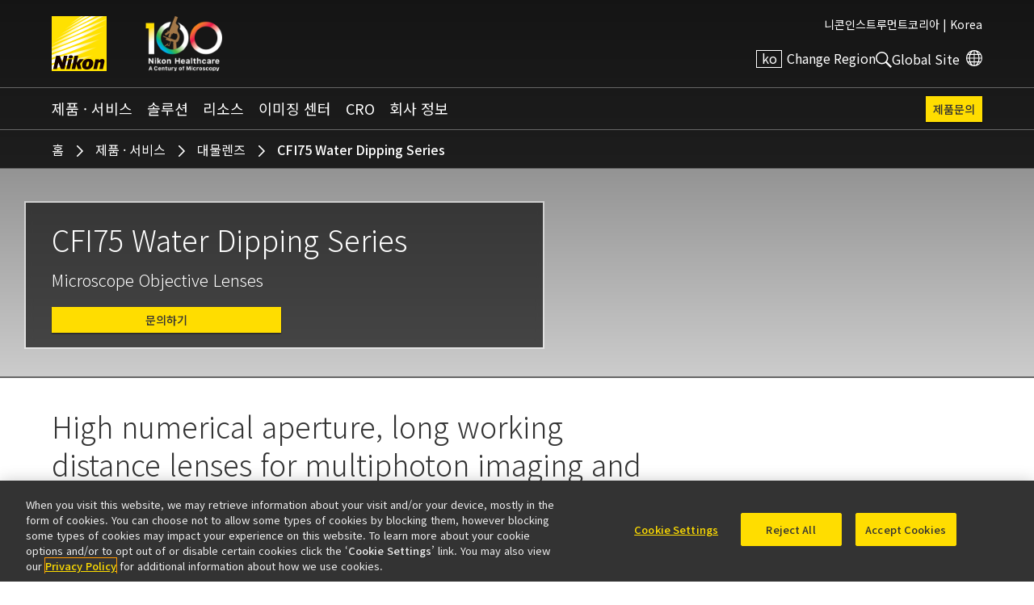

--- FILE ---
content_type: text/html; charset=UTF-8
request_url: https://www.microscope.healthcare.nikon.com/ko_KR/products/optics/cfi75-water-dipping-series
body_size: 9690
content:
          <!DOCTYPE html>
<html lang="ko">
  <head>
    <title>CFI75 Water Dipping Series | 대물렌즈 | 현미경 제품 | 니콘인스트루먼트코리아</title>
    <meta name="viewport" content="width=device-width, initial-scale=1.0" />
    <meta name="charset" content="utf-8" />
    <script src="/js/vue.3.5.13.min.js"></script>
    <!-- OneTrust Cookies Consent Notice start -->
                  <script src="https://cdn.cookielaw.org/scripttemplates/otSDKStub.js" data-document-language="true" type="text/javascript" charset="UTF-8" data-domain-script="165f8309-0392-4401-9aa9-b6aa63c22d70"></script>
    <!-- OneTrust Cookies Consent Notice end -->
                      <link rel="stylesheet" href="https://fonts.googleapis.com/css2?family=Noto+Sans+KR:wght@300;400;500;700">
        <link rel="stylesheet" href="/css/nii-ko.css?v=147" media="screen" />
            <script
      defer
      src="/js/img-comparison-slider8.js"
    ></script>
            <script>
                        const homepages = {
              'en_AMS': 'https://www.microscope.healthcare.nikon.com/',
              'fr_AMS': 'https://www.microscope.healthcare.nikon.com/fr_AMS/',
              'pt_AMS': 'https://www.microscope.healthcare.nikon.com/pt_AMS/',
              'es_AMS': 'https://www.microscope.healthcare.nikon.com/es_AMS/',
              'en_AOM': 'https://www.microscope.healthcare.nikon.com/en_AOM/',
              'zh_CN': 'https://www.microscope.healthcare.nikon.com/zh_CN/',
              'en_EU': 'https://www.microscope.healthcare.nikon.com/en_EU/',
              'fr_EU': 'https://www.microscope.healthcare.nikon.com/fr_EU/',
              'de_EU': 'https://www.microscope.healthcare.nikon.com/de_EU/',
              'it_EU': 'https://www.microscope.healthcare.nikon.com/it_EU/',
              'pt_EU': 'https://www.microscope.healthcare.nikon.com/pt_EU/',
              'es_EU': 'https://www.microscope.healthcare.nikon.com/es_EU/',
              'ja_JP': 'https://www.microscope.healthcare.nikon.com/ja_JP/',
              'ko_KR': 'https://www.microscope.healthcare.nikon.com/ko_KR/',
            }
                        const pages = {
                  'en_AMS': 'https://www.microscope.healthcare.nikon.com/products/optics/cfi75-water-dipping-series',
                  'es_AMS': 'https://www.microscope.healthcare.nikon.com/es_AMS/products/optics/cfi75-water-dipping-series',
                  'ja_JP': 'https://www.microscope.healthcare.nikon.com/ja_JP/products/optics/cfi75-water-dipping-series',
                  'fr_EU': 'https://www.microscope.healthcare.nikon.com/fr_EU/products/optics/cfi75-water-dipping-series',
                  'en_EU': 'https://www.microscope.healthcare.nikon.com/en_EU/products/optics/cfi75-water-dipping-series',
                  'ko_KR': 'https://www.microscope.healthcare.nikon.com/ko_KR/products/optics/cfi75-water-dipping-series',
                  'en_AOM': 'https://www.microscope.healthcare.nikon.com/en_AOM/products/optics/cfi75-water-dipping-series',
                  'fr_AMS': 'https://www.microscope.healthcare.nikon.com/fr_AMS/products/optics/cfi75-water-dipping-series',
                  'pt_AMS': 'https://www.microscope.healthcare.nikon.com/pt_AMS/products/optics/cfi75-water-dipping-series',
                  'pt_EU': 'https://www.microscope.healthcare.nikon.com/pt_EU/products/optics/cfi75-water-dipping-series',
                  'it_EU': 'https://www.microscope.healthcare.nikon.com/it_EU/products/optics/cfi75-water-dipping-series',
                  'es_EU': 'https://www.microscope.healthcare.nikon.com/es_EU/products/optics/cfi75-water-dipping-series',
                  'de_EU': 'https://www.microscope.healthcare.nikon.com/de_EU/products/optics/cfi75-water-dipping-series',
                  'zh_CN': 'https://www.microscope.healthcare.nikon.com/zh_CN/products/optics/cfi75-water-dipping-series',
              };
      var regLangPaths = {...homepages, ...pages};    </script>
            <link rel="stylesheet" href="/css/img-comparison-slider8.css" />
    <link rel="stylesheet" href="/css/instantsearch-reset-min.css" />
    <script>
      window.geoCntry = 'US';
    </script>
    <!-- Google Tag Manager -->
    <script>(function(w,d,s,l,i){w[l]=w[l]||[];w[l].push({'gtm.start':
    new Date().getTime(),event:'gtm.js'});var f=d.getElementsByTagName(s)[0],
    j=d.createElement(s),dl=l!='dataLayer'?'&l='+l:'';j.async=true;j.src=
    'https://www.googletagmanager.com/gtm.js?id='+i+dl;f.parentNode.insertBefore(j,f);
    })(window,document,'script','dataLayer','GTM-KX7K4SK');</script>
    <!-- End Google Tag Manager -->
        <meta property="og:type" content="website" />
    <meta property="og:image" content="https://downloads.microscope.healthcare.nikon.com/ms100th/imager/productphotos/939/CFI75_Water_Dipping_2_2848d85ec06e96714f87d53a6c477efc.jpg" />
    <meta property="og:title" content="CFI75 Water Dipping Series" />
    <meta property="og:description" content="High numerical aperture, long working distance lenses for multiphoton imaging and electrophysiology applications." />
    <meta name="description" content="High numerical aperture, long working distance lenses for multiphoton imaging and electrophysiology applications." />
  </head>
  <body class="nav-overlap section-products lang-ko reg-KR" data-reglang="ko_KR" data-path="/products/optics/cfi75-water-dipping-series">
		<!-- Google Tag Manager (noscript) -->
		<noscript><iframe sandbox="allow-scripts" src="https://www.googletagmanager.com/ns.html?id=GTM-KX7K4SK"
		height="0" width="0" style="display:none;visibility:hidden"></iframe></noscript>
		<!-- End Google Tag Manager (noscript) -->
                    		<div id="wrapper">
      <header id="mainhead">
	<div id="mainhead-inner" ref="mainhead">
		<div id="mh-niilogo" class="niilogo">
			<a href="https://www.microscope.healthcare.nikon.com/ko_KR/"><img src="/images/logo.svg" width="68" height="68" alt="Nikon"/></a>
					</div>
		<div id="mh-100logo" class="logo100">
      <a href="https://www.microscope.healthcare.nikon.com/ko_KR/joico-100th">Nikon Healthcare: A Century of Microscopy</a>
		</div>
		<div id="mh-gempo">
			<span>니콘인스트루먼트코리아&nbsp;|</span>&nbsp;<span>Korea</span>
		</div>
		<div id="mh-utility">
			<ul>
				<li id="mh-lang" @click="popRegLang">
					<span class="lang-iso">ko</span>&nbsp;<span class="lang-text">Change Region</span>
				</li>
				<li id="mh-search-button" @click.prevent="toggleSearch">
					<svg id="mh-mobile-search-icon" data-name="mh-search-icon" xmlns="http://www.w3.org/2000/svg" viewbox="0 0 129.32 129.04"><path class="cls-1" d="M14.64,14.64a50,50,0,1,0,70.71,0A50,50,0,0,0,14.64,14.64ZM78.28,78.28a40,40,0,1,1,0-56.57A40,40,0,0,1,78.28,78.28Z"/><rect class="cls-1" x="95.07" y="72.57" width="15" height="60" transform="translate(-42.49 102.57) rotate(-45)"/></svg>
				</li>
				<li id="mh-global">
						<a class="ext" target="_nc" href="https://www.nikon.com" title="Global Site"><span>Global Site</span></a>
				</li>
				<li id="mh-mobile-button" @click.prevent="toggleMobileMenu" :class="{'selected': mobileMenu == true}">
					<svg id="mh-mobile-menu-svg" data-name="mh-mobile-menu-svg" xmlns="http://www.w3.org/2000/svg" viewBox="0 0 240 190" width="24" height="19"><defs></defs><title>Artboard 1</title><rect class="cls-1" width="240" height="20"/><rect class="cls-1" y="85" width="240" height="20"/><rect class="cls-1" y="170" width="240" height="20"/></svg>

				</li>
			</ul>
		</div>
		</div>
  	<div id="dropdown-search" :class="{'open':menuOpen == 'search'}">
  <div class="inner">
    <form action="https://www.microscope.healthcare.nikon.com/ko_KR/search/results" id="mh-search" method="post" role="search" aria-label="Sitewide">
      <label for="q">Search keyword(s)</label>
      <input class="mh-search-field" type="search" name="q" />
      <svg id="mh-search-icon" data-name="mh-search-icon" xmlns="http://www.w3.org/2000/svg" viewBox="0 0 129.32 129.04"><path class="cls-1" d="M14.64,14.64a50,50,0,1,0,70.71,0A50,50,0,0,0,14.64,14.64ZM78.28,78.28a40,40,0,1,1,0-56.57A40,40,0,0,1,78.28,78.28Z"/><rect class="cls-1" x="95.07" y="72.57" width="15" height="60" transform="translate(-42.49 102.57) rotate(-45)"/></svg>
      <input type="hidden" name="CRAFT_CSRF_TOKEN" value="qhO1CjGMQNkPoih77WvhcA2FyrB0Kde1_vjbi1SjSKC78TdBvki_6fIi4lhz6SzgIu5wGtpc0Dlg46fIFUG5xonJoekcliLq_4lwD_sCj7w=">
      <input type="submit" id="mh-search-submit" />
    </form>
  </div>
</div>
		<Transition name="fade">
		<div id="reglang-box" v-if="menuOpen == 'reglang'" v-cloak>
			<div class="menu-container">
	<div class="menu-bg" @click.prevent="popRegLang"></div>
	<div class="menu-inner" @click.stop>
		<div id="mc-langs">
			<h2>Select Your Region and Language</h2>
			<p><p>Products and Promotions may differ based on your selected Region.</p></p>
			<div id="reglang-groups">
				<div id="reglang-group1">
					<div class="reglang-group">
						<h3>Americas</h3>
						<ul>
							<li @click.prevent="setSARedirect('en_AMS')" data-region="en_AMS" :class="chosenSA == 'en_AMS' ? 'current' : ''" data-reglang="en_AMS">
								<a href="https://www.microscope.healthcare.nikon.com/" id="rl-en_ams">
									<span class="lang-iso">en</span>
									English</a>
							</li>
							<li @click.prevent="setSARedirect('es_AMS')" data-region="es_AMS" :class="chosenSA == 'es_AMS' ? 'current' : ''" data-reglang="es_AMS">
								<a href="https://www.microscope.healthcare.nikon.com/es_AMS/" id="rl-es_ams">
									<span class="lang-iso">es</span>
									Español</a>
							</li>
							<li @click.prevent="setSARedirect('fr_AMS')" data-region="fr_AMS" :class="chosenSA == 'fr_AMS' ? 'current' : ''" data-reglang="fr_AMS">
								<a href="https://www.microscope.healthcare.nikon.com/fr_AMS/" id="rl-fr_ams">
									<span class="lang-iso">fr</span>
									Français</a>
							</li>
							<li @click.prevent="setSARedirect('pt_AMS')" data-region="pt_AMS" :class="chosenSA == 'pt_AMS' ? 'current' : ''" data-reglang="pt_AMS">
								<a href="https://www.microscope.healthcare.nikon.com/pt_AMS/" id="rl-pr_ams">
									<span class="lang-iso">pr</span>
									Português</a>
							</li>
						</ul>
					</div>
				</div>
				<div id="reglang-group2">
					<div class="reglang-group">
						<h3>Europe & Africa</h3>
						<ul>
							<li @click.prevent="setSARedirect('en_EU')" data-region="en_EU" :class="chosenSA == 'en_EU' ? 'current' : ''" data-reglang="en_EU">
								<a href="https://www.microscope.healthcare.nikon.com/en_EU/" id="rl-en_eu">
									<span class="lang-iso">en</span>
									English</a>
							</li>
							<li @click.prevent="setSARedirect('de_EU')" data-region="de_EU" :class="chosenSA == 'de_EU' ? 'current' : ''" data-reglang="de_EU">
								<a href="https://www.microscope.healthcare.nikon.com/de_EU/" id="rl-de_eu">
									<span class="lang-iso">de</span>
									Deutsch</a>
							</li>
							<li @click.prevent="setSARedirect('es_EU')" data-region="es_EU" :class="chosenSA == 'es_EU' ? 'current' : ''" data-reglang="es_EU">
								<a href="https://www.microscope.healthcare.nikon.com/es_EU/" id="rl-es_eu">
									<span class="lang-iso">es</span>
									Español</a>
							</li>
							<li @click.prevent="setSARedirect('fr_EU')" data-region="fr_EU" :class="chosenSA == 'fr_EU' ? 'current' : ''" data-reglang="fr_EU">
								<a href="https://www.microscope.healthcare.nikon.com/fr_EU/" id="rl-fr_eu">
									<span class="lang-iso">fr</span>
									Français</a>
							</li>
							<li @click.prevent="setSARedirect('it_EU')" data-region="it_EU" :class="chosenSA == 'it_EU' ? 'current' : ''" data-reglang="it_EU">
								<a href="https://www.microscope.healthcare.nikon.com/it_EU/" id="rl-it_eu">
									<span class="lang-iso">it</span>
									Italiano</a>
							</li>
							<li @click.prevent="setSARedirect('pt_EU')" data-region="pt_EU" :class="chosenSA == 'pt_EU' ? 'current' : ''" data-reglang="pr_EU">
								<a href="https://www.microscope.healthcare.nikon.com/pt_EU/" id="rl-pr_eu">
									<span class="lang-iso">pr</span>
									Português</a>
							</li>
						</ul>
					</div>
				</div>
				<div id="reglang-group3">
					<div class="reglang-group">
						<h3>Japan</h3>
						<ul>
							<li @click.prevent="setSARedirect('ja_JP')" data-region="ja_JP" :class="chosenSA == 'ja_JP' ? 'current' : ''" data-reglang="ja_JP">
								<a href="https://www.microscope.healthcare.nikon.com/ja_JP/" id="rl-ja_jp">
									<span class="lang-iso">ja</span>
									日本語</a>
							</li>
						</ul>
					</div>
					<div class="reglang-group">
						<h3>Korea</h3>
						<ul>
							<li @click.prevent="setSARedirect('ko_KR')" data-region="ko_KR" :class="chosenSA == 'ko_KR' ? 'current' : ''" data-reglang="ko_KR">
								<a href="https://www.microscope.healthcare.nikon.com/ko_KR/" id="rl-ko_kr">
									<span class="lang-iso">ko</span>
									한글</a>
							</li>
						</ul>
					</div>
					<div class="reglang-group">
						<h3>Chinese Mainland</h3>
						<ul>
							<li @click.prevent="setSARedirect('zh_CN')" data-region="zh_CN" :class="chosenSA == 'zh_CN' ? 'current' : ''" data-reglang="zh_CN">
								<a href="https://www.microscope.healthcare.nikon.com/zh_CN/" id="rl-zh_cn">
									<span class="lang-iso">zh</span>
									简体中文</a>
							</li>
						</ul>
					</div>
					<div class="reglang-group">
						<h3>Asia, Oceania & Middle East</h3>
						<ul>
							<li @click.prevent="setSARedirect('en_AOM')" data-region="en_AOM" :class="chosenSA == 'en_AOM' ? 'current' : ''" data-reglang="en_AOM">
								<a href="https://www.microscope.healthcare.nikon.com/en_AOM/" id="rl-en_aom">
									<span class="lang-iso">en</span>
									English</a>
							</li>
						</ul>
					</div>
				</div>
			</div>
		</div>
	</div>
</div>
		</div>
		</Transition>
		<p id="to-top" :class="{'visible':showToTop}"><a href="#mainhead"><span class="u-visually-hidden">Return to the top of the page</span></a></p>
	</header>
  	<nav id="mainnav" class="main-menu-new" role="navigation" aria-label="Main">
  <ul class="subs testing":class="[{'visible': mobileMenu == true},'level'+menuLevel]">
    <li id="mm-products" :class="[menuOpen == 'products' ? 'selected' : '']" class="subs"><a @click.stop.prevent="toggleMenu('products')" href="https://www.microscope.healthcare.nikon.com/ko_KR/products">제품 · 서비스</a></li>
        <li id="mm-applications" :class="[menuOpen == 'applications' ? 'selected' : '']" class="subs"><a @click.stop.prevent="toggleMenu('applications')" href="https://www.microscope.healthcare.nikon.com/ko_KR/applications">솔루션</a></li>
    <li id="mm-resources" :class="[menuOpen == 'resources' ? 'selected' : '']" class="subs"><a @click.stop.prevent="toggleMenu('resources')"href="https://www.microscope.healthcare.nikon.com/ko_KR/resources">리소스</a></li>
    <li id="mm-centers"><a href="https://www.microscope.healthcare.nikon.com/ko_KR/bioimaging-centers">이미징 센터</a></li>
        <li id="mm-cro" :class="[menuOpen == 'cro' ? 'selected' : '']" class="subs"><a @click.stop.prevent="toggleMenu('cro')" href="https://www.microscope.healthcare.nikon.com/ko_KR/nikon-bioimaging-labs">CRO</a></li>
        <li id="mm-about" :class="[menuOpen == 'about' ? 'selected' : '']" class="subs"><a @click.stop.prevent="toggleMenu('about')" href="https://www.microscope.healthcare.nikon.com/ko_KR/about">회사 정보</a></li>                      <li id="mm-contact"><a href="https://www.microscope.healthcare.nikon.com/ko_KR/contact">제품문의</a></li>
  </ul>
  <div id="dropdown-products" :class="[menuOpen == 'products' ? 'open' : '']" class="submenu">
        <div class="inner">
        <h2><a href="https://www.microscope.healthcare.nikon.com/ko_KR/products">현미경 제품</a></h2>
    <div class="submenu-list" id="dp-col1">
     <h3 @click.prevent="toggleSubs('light-microscopes')" class="showmore">광학 현미경</h3>
      <ul :class="{'open':toggledSub == 'light-microscopes'}">
                <li><a href="https://www.microscope.healthcare.nikon.com/ko_KR/products/inverted-microscopes">도립 현미경</a></li>
                <li><a href="https://www.microscope.healthcare.nikon.com/ko_KR/products/upright-microscopes">정립 현미경</a></li>
                <li><a href="https://www.microscope.healthcare.nikon.com/ko_KR/products/polarizing-microscopes">편광 현미경</a></li>
                <li><a href="https://www.microscope.healthcare.nikon.com/ko_KR/products/stereomicroscopes-macroscopes">실체 현미경 및 다목적 줌 현미경</a></li>
              </ul>
    </div>
    <div class="submenu-list" id="dp-col2">
      <h3 @click.prevent="toggleSubs('advanced-imaging')" class="showmore">고급 이미징 시스템</h3>
      <ul :class="{'open':toggledSub == 'advanced-imaging'}">
                <li><a href="https://www.microscope.healthcare.nikon.com/ko_KR/products/confocal-microscopes">공초점 및 다광자 현미경</a></li>
                <li><a href="https://www.microscope.healthcare.nikon.com/ko_KR/products/super-resolution-microscopes">초해상 현미경</a></li>
                <li><a href="https://www.microscope.healthcare.nikon.com/ko_KR/products/photostimulation-tirf">Photostimulation 및 TIRF</a></li>
              </ul>
    </div>
    <div class="submenu-list" id="dp-col3">
            <h3><a href="https://www.microscope.healthcare.nikon.com/ko_KR/products/digital-microscopes">디지털 현미경</a></h3>
            <h3><a href="https://www.microscope.healthcare.nikon.com/ko_KR/products/software">소프트웨어</a></h3>
            <h3><a href="https://www.microscope.healthcare.nikon.com/ko_KR/products/cameras">카메라</a></h3>
            <h3><a href="https://www.microscope.healthcare.nikon.com/ko_KR/products/optics">대물렌즈</a></h3>
            <h3><a href="https://www.microscope.healthcare.nikon.com/ko_KR/products/accessories">악세서리</a></h3>
            <h3><a href="https://www.microscope.healthcare.nikon.com/ko_KR/products/oem">OEM</a></h3>
                        <p class="dropdown-products-discontinued"><a href="https://www.microscope.healthcare.nikon.com/ko_KR/support/discontinued-products">단종 제품</a></p>
          </div>
  </div>
</div>
  <div id="dropdown-cro" :class="[menuOpen == 'cro' ? 'open' : '']" class="submenu">
  <div class="inner">
        <h2>Nikon BioImaging Labs</h2>
    <p>Nikon BioImaging Labs provide contract research services for microscope-based imaging and analysis to the biotech, pharma, and larger research communities. Each lab's full-service capabilities include access to cutting-edge microscopy instrumentation and software, but also the services of expert biologists and microscopists, who are available to provide quality cell culture, sample preparation, data acquisition, and data analysis services.</p>
        <div class="dropdown-cro-list">
                                                        <div class="feature">
  <a href="https://www.microscope.healthcare.nikon.com/ko_KR/bioimaging-centers/nikon-bioimaging-labs/boston-usa">
          
        <figure class="img-block" data-aspect="2" style=" ">
        <picture>
    <source srcset="https://downloads.microscope.healthcare.nikon.com/ms100th/imager/mastheads/NBILs/331144/NBIL-Masthead_ec9375415760d6c3443467c3e5954e1f.jpg 800w, https://downloads.microscope.healthcare.nikon.com/ms100th/imager/mastheads/NBILs/331144/NBIL-Masthead_83bb1c025a654958e2304e1a93a185aa.jpg 400w" />
  <img loading="lazy" width ="" />
</picture>
          </figure>
        <h3>United States</h3>
      </a>
</div>                                                        <div class="feature">
  <a href="https://www.microscope.healthcare.nikon.com/ko_KR/bioimaging-centers/nikon-bioimaging-labs/europe">
          
        <figure class="img-block" data-aspect="3" style=" ">
        <picture>
    <source srcset="https://downloads.microscope.healthcare.nikon.com/ms100th/imager/mastheads/NBILs/331139/NBIL-expertise-masthead_ec9375415760d6c3443467c3e5954e1f.jpg 800w, https://downloads.microscope.healthcare.nikon.com/ms100th/imager/mastheads/NBILs/331139/NBIL-expertise-masthead_83bb1c025a654958e2304e1a93a185aa.jpg 400w" />
  <img loading="lazy" width ="" />
</picture>
          </figure>
        <h3>Europe</h3>
      </a>
</div>                                                        <div class="feature">
  <a href="https://www.microscope.healthcare.nikon.com/ko_KR/bioimaging-centers/nikon-bioimaging-labs/shonan-ja">
          
        <figure class="img-block" data-aspect="2.5" style=" ">
        <picture>
    <source srcset="https://downloads.microscope.healthcare.nikon.com/ms100th/imager/mastheads/224982/nbil-japan-masthead_ec9375415760d6c3443467c3e5954e1f.jpg 800w, https://downloads.microscope.healthcare.nikon.com/ms100th/imager/mastheads/224982/nbil-japan-masthead_83bb1c025a654958e2304e1a93a185aa.jpg 400w" />
  <img loading="lazy" width ="" />
</picture>
          </figure>
        <h3>Japan</h3>
      </a>
</div>        </div>
  </div>
</div>  <div id="dropdown-applications" :class="[menuOpen == 'applications' ? 'open' : '']" class="submenu">
  <div class="inner">
    <h2><a href="https://www.microscope.healthcare.nikon.com/ko_KR/applications">솔루션</a></h2>
                                              <div class="submenu-list" id="da-col1">
              <h3><a href="https://www.microscope.healthcare.nikon.com/ko_KR/applications/life-sciences" >생명과학</a></h3>
                <ul>
                    <li><a href="https://www.microscope.healthcare.nikon.com/ko_KR/applications/life-sciences/deep-learning-in-microscopy">딥러닝</a></li>
                    <li><a href="https://www.microscope.healthcare.nikon.com/ko_KR/applications/life-sciences/drug-discovery">창약</a></li>
                    <li><a href="https://www.microscope.healthcare.nikon.com/ko_KR/applications/life-sciences/electrophysiology">전기생리학</a></li>
                    <li><a href="https://www.microscope.healthcare.nikon.com/ko_KR/applications/life-sciences/live-cell-imaging">라이브 셀</a></li>
                    <li><a href="https://www.microscope.healthcare.nikon.com/ko_KR/applications/life-sciences/microinjection">마이크로인젝션</a></li>
                    <li><a href="https://www.microscope.healthcare.nikon.com/ko_KR/applications/life-sciences/nano-scale-imaging">나노 스케일</a></li>
                    <li><a href="https://www.microscope.healthcare.nikon.com/ko_KR/applications/life-sciences/organoid-and-organ-chip-imaging">3D 세포배양 이미징</a></li>
                    <li><a href="https://www.microscope.healthcare.nikon.com/ko_KR/applications/life-sciences/regenerative-medicine">재생의학</a></li>
                    <li><a href="https://www.microscope.healthcare.nikon.com/ko_KR/applications/life-sciences/tissue-culture">조직 배양</a></li>
                    <li><a href="https://www.microscope.healthcare.nikon.com/ko_KR/applications/life-sciences/whole-organism-and-tissue-imaging">전체 유기체 및 조직 이미징</a></li>
                  </ul>
                                                                </div>
      <div class="submenu-list" id="da-col2">
              <h3><a href="https://www.microscope.healthcare.nikon.com/ko_KR/applications/clinical-research" >임상 연구</a></h3>
                <ul>
                    <li><a href="https://www.microscope.healthcare.nikon.com/ko_KR/applications/clinical-research/assisted-reproductive-technology-art">생식 보조 의료 (ART)</a></li>
                    <li><a href="https://www.microscope.healthcare.nikon.com/ko_KR/applications/clinical-research/gout-testing">통풍 검사</a></li>
                    <li><a href="https://www.microscope.healthcare.nikon.com/ko_KR/applications/clinical-research/imaging-fixed-slides">고정 표본</a></li>
                  </ul>
                                                          <h3><a href="https://www.microscope.healthcare.nikon.com/ko_KR/applications/microscopes-for-education" >교육・실습</a></h3>
                                                                                                                <h3><a href="https://www.microscope.healthcare.nikon.com/ko_KR/products/oem" >OEM</a></h3>
                          </div>
  </div>
</div>
  <div id="dropdown-resources" :class="[menuOpen == 'resources' ? 'open' : '']" class="submenu">
  <div class="inner">
        <h2><a href="https://www.microscope.healthcare.nikon.com/ko_KR/resources">리소스</a></h2>
     <div class="submenu-list" id="dp-col1">
      <h3>추천 리소스</h3>
      <ul class="li7">
                                                      <li><a href="https://www.microscope.healthcare.nikon.com/ko_KR/pubscope"><h4>PubScope</h4><p><p><span>니콘의 현미경 시스템 및 이를 지원하는 서드 파티 시스템을 활용하여 집필된 12만 5천 건 이상의 오픈 액세스 논문의 검색 및 필터링이 가능합니다.</span></p></p></a></li>
                                                    <li><a href="https://www.microscope.healthcare.nikon.com/microtools/resolution-calculator/"><h4>Resolution Calculator</h4><p><p><span>Resolution Calculator tool</span><span>은 광학 현미경의 성능을 모델링하는 데 활용할 수 있습니다</span><span>. </span><span>분해능</span><span>, </span><span>필드 깊이</span><span>, </span><span>샘플링 속도</span><span>, </span><span>공초점 등 중요한 성능 사양을 계산하기 위해 적절한 매개변수를 입력하기만 하면 됩니다</span><span>.</span></p></p></a></li>
                                                      <li><a href="https://www.microscope.healthcare.nikon.com/ko_KR/software-firmware"><h4>소프트웨어/펌웨어 다운로드</h4><p><p><span>니콘 현미경 제품용 소프트웨어 및 펌웨어 프로그램을 다운로드하십시오.</span></p></p></a></li>
                                                      <li><a href="https://www.microscope.healthcare.nikon.com/ko_KR/resources/online-guides"><h4>온라인 가이드</h4><p><p><span>일부 니콘 현미경의 조정 및 작동을 위한 단계별 가이드.</span></p></p></a></li>
                                                      <li><a href="https://www.microscope.healthcare.nikon.com/ko_KR/products/optics/selector"><h4>대물렌즈 셀렉터</h4><p><p><span>귀하의 작업 흐름에 적합한 니콘 대물렌즈를 찾으십시오.</span></p></p></a></li>
                                                      <li><a href="https://www.microscope.healthcare.nikon.com/ko_KR/resources/webinars"><h4>웨비나</h4><p><p><span>광학 현미경 기술 및 애플리케이션과 관련된 웨비나.</span></p></p></a></li>
                                                    <li><a href="https://www.microscopyu.com"><h4>MicroscopyU</h4><p><p><span>니콘의 MicroscopyU는 광학 현미경에 대한 교육 정보용으로 최고의 소스입니다.</span></p></p></a></li>
              </ul>
    </div>
    <div class="submenu-list" id="dp-col2">
      <h3><a href="https://www.microscope.healthcare.nikon.com/ko_KR/resources#resources-search">리소스 목록</a></h3>
    </div>
  </div>
</div>
  <div id="dropdown-support" :class="[menuOpen == 'support' ? 'open' : '']" class="submenu">
  <div class="inner">
    <h2><a href=""></a></h2>
    <div class="ds-links">
      <ul>
        <li><a href="#where-to-service">Service Center Locator</a></li>
        				<li><a href="https://www.software-dl.microscope.healthcare.nikon.com/vuln/index.html" class="ext">소프트웨어 취약점 정보 목록 (영문)</a></li>
                        <li><a href="https://www.microscope.healthcare.nikon.com/ko_KR/support/discontinued-products">단종 제품</a></li>
              </ul>
    </div>
  </div>
</div>
  <div id="dropdown-about"  :class="[menuOpen == 'about' ? 'open' : '']" class="submenu">
  <div class="inner">
      <h2><a href="https://www.microscope.healthcare.nikon.com/ko_KR/about">회사 정보</a></h2>
            <div class="da-links">
        <ul>
                    <li><a href="https://www.microscope.healthcare.nikon.com/ko_KR/about#latest">최신 뉴스</a></li>
          <li><a href="https://www.microscope.healthcare.nikon.com/ko_KR/about#upcoming">주요일정</a></li>
                                          <li><a href="https://www.microscope.healthcare.nikon.com/ko_KR/about/news">뉴스</a></li>                                                                                                                                                                                  <li><a href="https://www.microscope.healthcare.nikon.com/ko_KR/about#responsibility">지속성</a></li>
                                                                                                                                    </ul>
      </div>
  </div>
</div>
</nav>
       <div id="head-crumb" class="breadcrumb">  <ul>
  <li><a href="https://www.microscope.healthcare.nikon.com/ko_KR/">홈</a></li>
  <li><a href="https://www.microscope.healthcare.nikon.com/ko_KR/products">제품 · 서비스</a></li>
      <li><a href="https://www.microscope.healthcare.nikon.com/ko_KR/products/optics">대물렌즈</a></li>
    <li>CFI75 Water Dipping Series</li>
</ul>
</div>
      <div id="product-page-new" class=""  role="main" >
                <header id="product-header" class="no-masthead masthead">
        <div class="product-name no-logo ">
    <hgroup>
            <h1>CFI75 Water Dipping Series</h1>
            <h2>Microscope Objective Lenses</h2>    </hgroup>
        <div class=" raq">
      <a href="https://www.microscope.healthcare.nikon.com/ko_KR/contact?type=Product%20Information&amp;product=922">문의하기</a>
  </div>
    
      </div>
</header>
  <div id="tab-content" class="product-cfi75-water-dipping-series">
    <section class="product-body" id="overview">
                                
<div id="products-intro" class="intro ">
  <h2>High numerical aperture, long working distance lenses for multiphoton imaging and electrophysiology applications</h2>    <div class="intro-content">
        <h1>CFI75 LWD 16X W</h1>
<p>The CFI75 LWD 16X W is a water-immersion objective lens with low magnification, high NA and long working distance. This lens, when combined with Nikon's <a href="https://www.microscope.healthcare.nikon.com/ko_KR/products/upright-microscopes/eclipse-fn1">ECLIPSE FN1</a> microscope and dedicated magnification module, provides 5.6x, 32x, and 64x magnifications. Because it allows observation from a low magnification wide field to a high magnification, high resolution field with a single objective, the lens is ideal for patch-clamp experiments. With excellent IR transmission, this lens is also suitable for IR-DIC observation and the objective's high NA provides superb image quality in combination with confocal laser microscopes. <br />In addition, the 2mm field of view (magnification 5.6x) and wide 45° approach angle make manipulator control and positioning extremely easy.</p>
<h1>CFI75 Apochromat 25XC W</h1>
<p>This lens provides a high numerical aperture of 1.10 while still maintaining a long working distance of 2.0mm. Chromatic aberration is well-corrected up to the near-infrared range. This lens features an adjustable ring to correct for depth-dependent spherical aberration. Together with its 33° manipulator pipette access angle, it is ideal for deep imaging of live specimens using multi-photon excitation and physiology research applications.<br /></p>
  </div>
        <div class="intro-main-image">
                    
        <figure class="img-block" data-aspect="1.4414414414414" style=" ">
          <picture>
    <source srcset="https://downloads.microscope.healthcare.nikon.com/ms100th/imager/productphotos/939/CFI75_Water_Dipping_2_20c1ad2fb3e82075627c86561425a107.png 1600w, https://downloads.microscope.healthcare.nikon.com/ms100th/imager/productphotos/939/CFI75_Water_Dipping_2_17389e33549c5f5bf754566f015bda8d.png 1200w, https://downloads.microscope.healthcare.nikon.com/ms100th/imager/productphotos/939/CFI75_Water_Dipping_2_c3f823d352dd4d9e74fcd34d16cef1e8.png 800w, https://downloads.microscope.healthcare.nikon.com/ms100th/imager/productphotos/939/CFI75_Water_Dipping_2_649cbc410720cca06700f496175f34fd.png 600w, https://downloads.microscope.healthcare.nikon.com/ms100th/imager/productphotos/939/CFI75_Water_Dipping_2_1ea0227b2b5e8718ea71655c6fd883d0.png 400w" />
  <img loading="lazy" width ="" />
</picture>
          </figure>
              </div>
      <div class="article-body article-extra">
        							<div class="article-text-block" id="article-at-1">
				<div class="segment-wrapper">
					<h2><br /></h2>
<h2>Specifications</h2>
<table><thead><tr><th>Model</th><th>Dimensions</th><th>Transmittance</th><th>NA</th><th>W.D.<br />(mm)</th><th>Cover glass thickness</th><th>Correction ring</th><th>Observation</th></tr></thead><tbody><tr><td>CFI75 Apochromat LWD 20XC W</td><td class="focus-visible"><a href="https://www.microscope.healthcare.nikon.com/images/diagrams/Optics/CFI75-Water-Dipping-Series/MRD77226_Dimensions.jpg">Diagram</a></td><td><a href="https://www.microscope.healthcare.nikon.com/images/graphs/CFI75-Water-Dipping-Series/CFI75-Apochromat-LWD-20XC-W.jpeg">Graph</a></td><td>1.00</td><td>2.80</td><td>0</td><td>∨</td><td>BF, FL (visible light, NIR)</td></tr><tr><td>CFI75 Apochromat 25XC W</td><td><a href="/images/diagrams/Optics/CFI75-Water-Dipping-Series/cfi75_apochromat_25xc_w_25xc_w_1300-1.svg">Diagram</a></td><td><a href="/images/graphs/CFI75-Water-Dipping-Series/pic_cfi75_apochromat_25xc_w.png">Graph</a></td><td>1.10</td><td>2.00</td><td>0</td><td>∨</td><td>BF, DF (Oil), DIC, NIR DIC, POL, FL (visible light, UV)</td></tr><tr><td>CFI75 Apochromat 25XC W 1300</td><td><a href="/images/diagrams/Optics/CFI75-Water-Dipping-Series/cfi75_apochromat_25xc_w_25xc_w_1300-1.svg">Diagram</a></td><td><a href="/images/graphs/CFI75-Water-Dipping-Series/pic_cfi75_apochromat_25xc_w_1300.png">Graph</a></td><td>1.10</td><td>2.00</td><td>0</td><td>∨</td><td>BF, DF (Oil), DIC, NIR DIC, POL, FL (visible light, UV)</td></tr><tr><td>CFI75 LWD 16X W</td><td><a href="/images/diagrams/Optics/CFI75-Water-Dipping-Series/cfi75_lwd_16x_w.svg">Diagram</a></td><td><a href="/images/graphs/CFI75-Water-Dipping-Series/pic_cfi75_lwd_16x_w.png">Graph</a></td><td>0.80</td><td>3.00</td><td>0</td><td></td><td>BF, DF (Oil), DIC, NIR DIC, POL, FL (visible light, UV)</td></tr></tbody></table>
				</div>
			</div>
									<div class="article-text-block" id="article-at-2">
				<div class="segment-wrapper">
					<p class="note">BF: Brightfield<br />DF: Darkfield<br />PH: Phase contrast<br />POL: Simple polarizing<br />FL: Fluorescence</p>
<p class="note">*Possible but not recommended</p>
<p class="note">**External phase contrast observation is possible with <a href="https://www.microscope.healthcare.nikon.com/ko_KR/products/inverted-microscopes/eclipse-ti2-series">ECLIPSE Ti2-E</a></p>
				</div>
			</div>
		  </div>
    
  
    <div class="lit-webinar-bar">
    <div class="lit-segment">
      <h3>제품 브로셔</h3>
                                                              <p class=" brochure-download"><a class="li-download pardotTrackClick" href="https://downloads.microscope.healthcare.nikon.com/phase7/literature/Brochures/Objectives_2CE-MPHK-72512T_28P.pdf" download title="brochure: Objectives">다운로드 <strong>Objectives</strong> (8.56MB)</a></p>
        </div>
  </div>
  </div>                                            <section class="product-key-features">

          </section>
  </div>
        <section id="product-footer">
  <div id="pf-contact">
                                                  <div id="pf-contact-quote"><a href="https://www.microscope.healthcare.nikon.com/ko_KR/contact?type=Product%20Information&amp;product=922"><h3>문의하기</h3></a></div>
                <div id="pf-contact-service"><a href="https://www.microscope.healthcare.nikon.com/ko_KR/contact?type=Service&amp;product=922"><h3>서비스</h3></a></div>
            <div id="pf-contact-app-support"><a href="https://www.microscope.healthcare.nikon.com/ko_KR/contact?type=Application%20Support&amp;product=922"><h3>애플리케이션 지원</h3></a></div>
      </div>

  <div id="pf-more">
                                                                        <div id="pf-brochure">
      <h2>제품 브로셔</h2>
                          <a class="li-download pardotTrackClick" href="https://downloads.microscope.healthcare.nikon.com/phase7/literature/Brochures/Objectives_2CE-MPHK-72512T_28P.pdf" download title="brochure: Objectives"><img src="https://downloads.microscope.healthcare.nikon.com/ms100th/imager/coverimages/Brochures/5784/objectives-brochure-cover1_fe946094505c5f01a0b5083539bc4223.jpg" srcset="https://downloads.microscope.healthcare.nikon.com/ms100th/imager/coverimages/Brochures/5784/objectives-brochure-cover1_fe946094505c5f01a0b5083539bc4223.jpg 1x, https://downloads.microscope.healthcare.nikon.com/ms100th/imager/coverimages/Brochures/5784/objectives-brochure-cover1_43f947baf113c6c2c4e3bc8b82f7d18e.jpg 2x" width="200" width="200" /></a>
      <p class="button brochure-download"><a class="li-download pardotTrackClick" title="brochure: Objectives" href="https://downloads.microscope.healthcare.nikon.com/phase7/literature/Brochures/Objectives_2CE-MPHK-72512T_28P.pdf" download>다운로드 <span class="file-size">8.56MB</span></a></p>
    </div>
          
  
    <div id="relcategory">
    <h2><a href="https://www.microscope.healthcare.nikon.com/ko_KR/products/optics">대물렌즈</a></h2>
    <ul>
                                                                                                                                                                                                                                                                                                                                                                                                                                                                                                                                                                                                                                                                                                                                                                                                                                                                                                                                                                                                                            <li><a href="https://www.microscope.healthcare.nikon.com/ko_KR/products/optics/silicone-immersion-series">실리콘 이멀젼 대물렌즈 시리즈</a></li>
                            <li><a href="https://www.microscope.healthcare.nikon.com/ko_KR/products/optics/lambda-d-objective-series">CFI Plan Apochromat Lambda D Series</a></li>
                            <li><a href="https://www.microscope.healthcare.nikon.com/ko_KR/products/optics/super-resolution-series">Super-Resolution Series</a></li>
                            <li><a href="https://www.microscope.healthcare.nikon.com/ko_KR/products/optics/cfi-apochromat-tirf-series">CFI Apochromat TIRF Series</a></li>
                            <li><a href="https://www.microscope.healthcare.nikon.com/ko_KR/products/optics/objectives-for-imaging-cleared-specimens">Objectives for imaging cleared specimens</a></li>
                            <li>CFI75 Water Dipping Series</li>
                            <li><a href="https://www.microscope.healthcare.nikon.com/ko_KR/products/optics/cfi60-water-dipping-series">CFI60 Water Dipping Series</a></li>
                            <li><a href="https://www.microscope.healthcare.nikon.com/ko_KR/products/optics/lambda-s-objective-series">CFI Plan Apochromat/Apochromat Lambda S Series</a></li>
                            <li><a href="https://www.microscope.healthcare.nikon.com/ko_KR/products/optics/cfi-plan-apochromat-lambda-series">CFI Plan Apochromat Lambda Series</a></li>
                            <li><a href="https://www.microscope.healthcare.nikon.com/ko_KR/products/optics/cfi-plan-apochromat-vc-series">CFI Plan Apochromat VC Series</a></li>
                            <li><a href="https://www.microscope.healthcare.nikon.com/ko_KR/products/optics/cfi-plan-fluor-series-for-phase-contrast">CFI Plan Fluor Series for Phase Contrast</a></li>
                            <li><a href="https://www.microscope.healthcare.nikon.com/ko_KR/products/optics/cfi-plan-fluor-series">CFI Plan Fluor Series</a></li>
                            <li><a href="https://www.microscope.healthcare.nikon.com/ko_KR/products/optics/s-plan-fluor-elwd-series">S Plan Fluor ELWD Series</a></li>
                            <li><a href="https://www.microscope.healthcare.nikon.com/ko_KR/products/optics/super-plan-fluor-series">S Plan Fluor LWD Series</a></li>
                            <li><a href="https://www.microscope.healthcare.nikon.com/ko_KR/products/optics/cfi-super-fluor-series">CFI Super Fluor Series</a></li>
                            <li><a href="https://www.microscope.healthcare.nikon.com/ko_KR/products/optics/nikon-advanced-modulation-contrast-objectives">Nikon Advanced Modulation Contrast Objectives</a></li>
                            <li><a href="https://www.microscope.healthcare.nikon.com/ko_KR/products/optics/objective-for-imsi">Objective for IMSI</a></li>
                            <li><a href="https://www.microscope.healthcare.nikon.com/ko_KR/products/optics/cfi-plan-achromat-series-for-phase-contrast">CFI Plan Achromat Series for Phase Contrast</a></li>
                            <li><a href="https://www.microscope.healthcare.nikon.com/ko_KR/products/optics/cfi-plan-achromat-series">CFI Plan Achromat Series</a></li>
                            <li><a href="https://www.microscope.healthcare.nikon.com/ko_KR/products/optics/cfi-e-plan-achromat-series">CFI E Plan Achromat Series</a></li>
                            <li><a href="https://www.microscope.healthcare.nikon.com/ko_KR/products/optics/cfi-be2-plan-achromat-series">CFI BE2 Plan Achromat Series</a></li>
                            <li><a href="https://www.microscope.healthcare.nikon.com/ko_KR/products/optics/cfi-achromat-series-for-apodized-phase-contrast">CFI Achromat Series for Apodized Phase Contrast</a></li>
                            <li><a href="https://www.microscope.healthcare.nikon.com/ko_KR/products/optics/cfi-achromat-series-for-phase-contrast">CFI Achromat Series for Phase Contrast</a></li>
                            <li><a href="https://www.microscope.healthcare.nikon.com/ko_KR/products/optics/cfi-achromat-series">CFI Achromat Series</a></li>
                            <li><a href="https://www.microscope.healthcare.nikon.com/ko_KR/products/optics/cfi-plan-apochromat-series-without-cover-glass">No Cover Glass (NCG) Series</a></li>
                            <li><a href="https://www.microscope.healthcare.nikon.com/ko_KR/products/optics/dispersion-staining-series">Dispersion Staining Series</a></li>
                  </ul>
    </div>
    
    </div>
</section>
          <div id="foot-crumb" class="breadcrumb">  <ul>
  <li><a href="https://www.microscope.healthcare.nikon.com/ko_KR/">홈</a></li>
  <li><a href="https://www.microscope.healthcare.nikon.com/ko_KR/products">제품 · 서비스</a></li>
      <li><a href="https://www.microscope.healthcare.nikon.com/ko_KR/products/optics">대물렌즈</a></li>
    <li>CFI75 Water Dipping Series</li>
</ul>
</div>
        <footer id="mainfoot">
	<div id="mainfoot-inner">
		<div id="footer-contact">
			<div id="mf-logos">
				<div id="mf-niilogo" class="niilogo">
					<a href="https://www.microscope.healthcare.nikon.com/ko_KR/"><img src="/images/logo.svg" width="82" height="68" alt="Nikon"/></a>
									</div>
				<div id="mf-shedding-logo"><img src="/images/interface/logo-shedding-light_rev.png" width="240"/></div>
			</div>
												<ul id="footer-contact-social" class="i-5">
														<li>
						<a href="https://pf.kakao.com/_dHqZxj" target="_blank"><img src="/images/interface/sm-icon-kakao.png" alt="카카오톡" width="36"/><span class="social-title">카카오톡</span>
						</a>
					</li>
														<li>
						<a href="https://www.facebook.com/nikoninstrumentsinc" target="_blank"><img src="/images/interface/sm-icon-fb.png" alt="Facebook" width="36"/><span class="social-title">Facebook</span>
						</a>
					</li>
														<li>
						<a href="https://www.linkedin.com/company/nikon-instruments-inc-" target="_blank"><img src="/images/interface/sm-icon-linkedin.png" alt="LinkedIn" width="36"/><span class="social-title">LinkedIn</span>
						</a>
					</li>
														<li>
						<a href="https://x.com/NikonInst" target="_blank"><img src="/images/interface/sm-icon-x.png" alt="X" width="36"/><span class="social-title">X</span>
						</a>
					</li>
														<li>
						<a href="https://www.instagram.com/nikonhealthcare/" target="_blank"><img src="/images/interface/sm-icon-insta.png" alt="Instagram" width="36"/><span class="social-title">Instagram</span>
						</a>
					</li>
							</ul>
					</div>
		<div id="footer-about-links">
			<div class="linklist" id="aboutlinks">
																<h3>
					<a href="https://www.microscope.healthcare.nikon.com/ko_KR/about">회사 정보</a>
				</h3>
				<ul>
											<li>
							<a href="https://www.microscope.healthcare.nikon.com/ko_KR/about/news">뉴스</a>
						</li>
																<li>
							<a href="https://www.microscope.healthcare.nikon.com/ko_KR/about/events">이벤트 정보</a>
						</li>
																																										<li>
							<a href="https://www.nikon.com/company/sustainability/" class="ext" target="_blank">지속성</a>
						</li>
																																					<li>
							<a href="https://www.healthcare.nikon.com/en/well-being/index.html" class="ext" target="_blank">Well-being</a>
						</li>
									</ul>
			</div>
		</div>
		<div id="footer-popular-links">
			<div class="linklist" id="prodlist">
				<h3>추천 링크</h3>
				<ul>
																				<li>
						<a href="https://www.microscope.healthcare.nikon.com/ko_KR/products/optics/selector">대물렌즈 셀렉터</a>
					</li>
										<li>
						<a href="/microtools/resolution-calculator/">Resolution Calculator</a>
					</li>
										<li>
						<a href="https://www.microscope.healthcare.nikon.com/ko_KR/pubscope">PubScope</a>
					</li>
					<li>
						<a href="https://www.microscope.healthcare.nikon.com/ko_KR/products/oem">OEM</a>
					</li>
					<li>
						<a href="https://www.nikonsmallworld.com" class="ext" target="_blank">Nikon Small World</a>
					</li>
					<li>
						<a href="https://www.microscopyu.com" class="ext" target="_blank">MicroscopyU</a>
					</li>
									</li>
			</ul>
		</div>
	</div>
	<div id="footer-other-links">
		<div class="linklist" id="othersites">
			<h3>기타 니콘 제품</h3>
			<ul>
									<li>
						<a href="https://www.nikon.com/consumer/" target="_nc" class="ext">카메라 및 쌍안경 관련 제품</a>
											</li>
									<li>
						<a href="https://industry.nikon.com/ko-kr" target="_nc" class="ext">산업용 계측 제품</a>
											</li>
									<li>
						<a href="https://www.nikon.com/business/semi/" target="_nc" class="ext">반도체 노광 장치 (영문)</a>
											</li>
									<li>
						<a href="https://www.nikon.com/business/fpd/" target="_nc" class="ext">FPD 노광 장치 (영문)</a>
											</li>
							</ul>
		</div>
	</div>
</footer>
<div id="corpfoot">
	<div id="corpfoot-inner">
		<ul>
							<li>
					<a href="https://www.microscope.healthcare.nikon.com/ko_KR/contact" >제품문의</a>
				</li>
						<li>
				<a href="https://www.microscope.healthcare.nikon.com/ko_KR/site-map">사이트 맵</a>
			</li>
							<li>
					<a href="https://www.microscope.healthcare.nikon.com/ko_KR/privacy-policy">개인보호정책</a>
				</li>
														<li><a href="https://www.software-dl.microscope.healthcare.nikon.com/vuln/index.html" class="ext">소프트웨어 취약점 정보 목록 (영문)</a></li>
									<li>
				<a href="https://www.microscope.healthcare.nikon.com/ko_KR/terms-of-use">이용 약관</a>
			</li>
					</ul>
		<p id="copyright">© 2025
							니콘인스트루먼트코리아
					</p>
	</div>
</div>
      </div>
    </div>
    <script src="/js/vue-options.js?v=147"></script>    <script src="/js/algoliasearch-lite.umd.js"></script>
    <script src="/js/instantsearch.production.min.js"></script>
    <script type="text/javascript">
      window.csrfTokenName = "CRAFT_CSRF_TOKEN";
      window.csrfTokenValue = "TNwkZ\u002Dy58HRZlksi1qQeWaqWHIVP2MCfC8BL6FFQNzuB7FR0GCe_TCimYxXfyMQ7O\u002DI\u002DVeLVfx3e0nHVeomyqG31fa8dMQ5p1LkBMXBJkgs\u003D";
    </script>
		  <script>/* Scripts that apply to every page */
              /* is product */
    const onPage = 'overview';
  const tabNav = Vue.createApp(prodTabOptions);
  const mountedTabNav = tabNav.mount('.product-nav');
  const categoryLabels = {
        all: 'All',
          all: '모든',
          research: '연구',
          biotech: '생명공학',
          clinical: '임상',
          education: '교육',
          material: '재료 과학',
        }
  window.addEventListener("popstate", (event) => {
    redoTab();
  });
  if(document.querySelectorAll('#product-gate').length > 0){ //check if gated content
    const gate = Vue.createApp(gateOptions);
    const mountedGate = gate.mount('#gate-wrapper');
  };</script></body>
</html>
      

--- FILE ---
content_type: text/javascript
request_url: https://www.microscope.healthcare.nikon.com/js/vue-options.js?v=147
body_size: 2010
content:

const popMobileMenu = new Event('popMobileMenu'); 
const appNotesOptions = {
  data(){
    return {
      litCollapsed: true,
      litCount: 0
    }
  },
  methods: {
    toggleLit(){
      const wrapper = this.$refs.wrapper;
      const inner = wrapper.children[0];
      if(this.litCollapsed == false) {
        this.litCollapsed = true;
      } else {
        this.litCollapsed = false;
      }
    }
  },
  mounted() {
    this.litCount = this.$refs.root.querySelectorAll('.literature-item-compact').length;
      this.$refs.wrapper.addEventListener('animationend', () => {
        console.log('Animation finished!');
      });
  }
};
const glossAppOptions = {
  methods: {
    toggleSolutionTable(e){
      const parent = e.target.closest('.comparison-segment');
      parent.classList.toggle('collapsed');
    }
  },
  mounted() {
    const tables = this.$refs.tables.querySelectorAll('.comparison-table tbody th');
    tables.forEach(function(e){
      var result = glossary.find(({ term }) => term === e.firstChild.nodeValue); // find header cells that match terms in the glossary
      /* if there is a match set the class of the header cell and add the definition */
      if(result){
        e.classList.add('defined');
        const bubble = document.createElement('div');
        bubble.classList.add('definition');
        e.append(bubble);
        bubble.innerHTML = result.def;
        e.addEventListener('mouseover', function(ev){
          return false;
        })
      }
    })
  }
};
const appNoteFilterOptions = {
  data() {
    return {
      searchType: 'app',
      searchValue: 'all'
    }
  },
  methods: {
    resetVal: function(){
      this.searchValue = 'all';
    }
  }
};
const gateOptions = {
  data() {
    return {
      gateAgreement: null,
    }
  },
  methods: {
    gateYes: function gateYes(gateId){
      this.gateAgreement = gateId;
      var d = new Date();
      var year = d.getFullYear();
      var month = d.getMonth();
      var day = d.getDate();
      var c = new Date(year, month, day+1)
      document.cookie = "niiGate="+gateId+"; Expires="+c.toGMTString()+"; Path=/; SameSite=Lax";
    },
    gateNo: function gateNo(url){
      window.location.href = url;
    },
  }
  
}
const appThumbGalleryOptions = {
  data(){
    return {
      galleryDetail: false,
      galleryLedger: [],
      galleryCurrent: null,
    }
  },
  methods: {
    closePop(){
      this.galleryDetail = false;
      const gBody = document.querySelector('#gallery-pop #pop-content');
      gBody.innerHTML = '';
      this.galleryCurrent = null;
    },
    popPrev(){
      const gBody = document.querySelector('#gallery-pop #pop-content');
      gBody.innerHTML = '';
      var prev;
      this.galleryCurrent == 0 ? prev = this.galleryLedger.length - 1 : prev = this.galleryCurrent - 1;
      this.galleryLedger[prev].click();
    },
    popNext(){
      const gBody = document.querySelector('#gallery-pop #pop-content');
      gBody.innerHTML = '';
      var next;
      this.galleryCurrent == this.galleryLedger.length - 1 ? next = 0 : next = this.galleryCurrent + 1;
      this.galleryLedger[next].click();
    },
    galleryPop(e){
      const thumb = e.target;
      var request = new XMLHttpRequest();
      this.galleryCurrent = Array.from(this.galleryLedger).indexOf(thumb);
      this.galleryDetail = true;
      request.overrideMimeType("text/html");
      request.open("GET", thumb.href);
      request.send();
      request.onreadystatechange = function(e) {
        if (request.readyState == XMLHttpRequest.DONE) {
          if (request.status == 200) {
            var data = request.responseText;
            var newDiv = document.createElement("div");
            newDiv.innerHTML = data;
            const gBody = document.querySelector('#gallery-pop #pop-content');
            gBody.innerHTML = newDiv.querySelector('#fig-wrap').innerHTML;
          }
        }
      };
    }
  },
  mounted() {
    this.galleryLedger = this.$refs.gallery.querySelectorAll('.gallery-thumb-item a');
    //console.log(this.galleryLedger);
  },
};
const prodTabOptions = {
  data(){
    return {
      currentTab: onPage,
    }
  },
  methods: {
    productTab(slug,url,type){
      this.currentTab = slug;
      updateTab(url,'#tab-content',type);
      updateTabHistory(slug,url,type);
    }
  },
  beforeCreate() {
    this.currentTab = onPage;
  }
};
const objectiveSelectorOptions = {
  data(){
    return {
      chosenApplications: [],
      chosenTechniques: [],
      chosenType: '',
      chosenImmersions: [],
      chosenMag: '',
      chosenOptions: [],
      selectedObjectives: [],
      visibleObjective: 1,
    }
  },
  methods: {
    chooseApplication(app){
      var idx = this.chosenApplications.indexOf(app);
      idx !== -1 ? this.chosenApplications.splice(idx,1) : this.chosenApplications.push(app);
    },
    chooseTechnique(tech){
      var idx = this.chosenTechniques.indexOf(tech);
      idx !== -1 ? this.chosenTechniques.splice(idx,1) : this.chosenTechniques.push(tech);
    },
    chooseType(type){
      this.chosenType == type ? this.chosenType = '' : this.chosenType = type;
    },
    chooseImmersion(imm){
      var idx = this.chosenImmersions.indexOf(imm);
      idx !== -1 ? this.chosenImmersions.splice(idx,1) : this.chosenImmersions.push(imm);
      console.log(this.chosenImmersions);
    },
    chooseMag(mag){
      this.chosenMag == mag ? this.chosenMag = '' : this.chosenMag = mag;
    },
    chooseOption(opt){
      var idx = this.chosenOptions.indexOf(opt);
      idx !== -1 ? this.chosenOptions.splice(idx,1) : this.chosenOptions.push(opt);
    },
    toggleSelected(e){
      const objId = e.target.closest('.selector-objective').dataset.id;
      const alreadySelected = this.selectedObjectives.indexOf(objId);
      if(alreadySelected == -1){
        this.selectedObjectives.push(objId);
      } else {
        this.selectedObjectives.splice(alreadySelected,1);
      }
    },
    compare(){
      this.selectedObjectives;
    },
    checkHidden(mutationList, observer){
      const root = this.$refs.list;
      for (const mutation of mutationList) {
        if (mutation.type === 'attributes' && mutation.attributeName === 'class') {
          const oldClass = mutation.oldValue;
          const newClass = root.className;
          const selectedAndHidden = root.querySelectorAll('.selected.hidden');
          console.log(selectedAndHidden.length);
          for(const i in selectedAndHidden){
            const objId = selectedAndHidden[i].dataset.id;
            const alreadySelected = this.selectedObjectives.indexOf(objId);
            this.selectedObjectives.splice(alreadySelected,1)
          }
        }
      }
    }
  },
  mounted() {
    this.observer = new MutationObserver(this.checkHidden);
    this.observer.observe(this.$refs.list, { attributes: true });
    this.visibleObjective = this.$refs.list.querySelectorAll('.selector-objective').length;
  },
  updated() {
    this.visibleObjective = this.$refs.list.querySelectorAll('.selector-objective:not(.hidden)').length;
  },
};
const wtsOptions = {
  data() {
    return{
      wtsView: 'category',
      wtsCategory: '',
      wtsCountry: '',
      wtsState: '',
      wtsData: [],
    }
  },
  methods: {
    setWtsView: function setWtsView(state) {
      this.wtsView = state;
    },
    checkWtsCategory: function checkWtsCategory() {
      this.wtsView = 'country';
    },
    checkWtsCountry: function checkWtsCountry() {
      if (this.wtsCountry == 'US' && (this.wtsCategory == 'other' || this.wtsCategory == 'bioscience')) {
        this.wtsView = 'state';
      } else {
        this.passAlongWts();
      }
    },
    checkWtsState: function checkWtsState() {
      this.passAlongWts();
    },
    resetWts: function resetWts() {
      this.wtsView = 'category';
      this.wtsCategory = '';
      this.wtsCountry = '';
      this.wtsState = '';
      this.wtsData = [];
    },
    passAlongWts: function passAlongWts() {
      this.wtsView = "return";
      const utc = new Date().getTime();
      var url = '/support/repair-stations/' + this.wtsCategory + '/' + this.wtsCountry;
      if (this.wtsState != '') url += '/' + this.wtsState + '?utc=' +utc;
      console.log(url);
      var rsData = {};
      rsData[csrfTokenName] = csrfTokenValue;
      var request = new XMLHttpRequest();
      request.open("POST", url);
      request.send(rsData);
      request.onreadystatechange = function() {
        if (request.readyState == XMLHttpRequest.DONE) {
          if (request.status == 200) {
            var data = request.responseText;
            console.log(data);
            mountedWtsApp.wtsData = JSON.parse(data);
          }
        }
      };
    },
  }
}

const updateTab = function(url,selector,type){
  const pBody = document.querySelector(selector);
  var request = new XMLHttpRequest();
  request.overrideMimeType("text/html");
  request.open("GET", url);
  request.send();
  request.onreadystatechange = function() {
    if (request.readyState == XMLHttpRequest.DONE) {
      if (request.status == 200) {
        var data = request.responseText;
        var newDiv = document.createElement("div");
        newDiv.innerHTML = data;
        var pBodyContents = newDiv.querySelector(selector).innerHTML;
        pBody.innerHTML = pBodyContents;
        const nav = document.querySelector('.tab-nav');
        window.scrollTo(nav.offsetLeft,nav.offsetTop-20);
        console.log(type+' -----')
        switch (type){
          case 'literature': initAppSelector();
            break;
          case 'galleryThumbs': initThumbGallery();
            break;
          case 'overview': initWaypoints();
            break;
          case 'lineup': initProductFilters();
            break;
          case 'objective-selector': initObjectiveSelector();
            break;
          case 'supportHome': initWTS();
            break;
        }
      }
    }
  };
}
const categoryFilterOptions = {
  data(){
    return {
      currentFilter: {title:'All', className:'all'}
    }
  },
  methods: {
    setFilter: function(f){
      this.currentFilter = {className: f, title: categoryLabels[f]};
    }
  }
}
const updateTabHistory = function(slug,url,type){
  history.pushState({tab:slug,tabType:type,url:url},document.title,url)
}
const redoTab = function(){
  updateTab(history.state.url,'#product-content');
  mountedTabNav.currentTab = history.state.tab;
}
const initAppSelector = function(){
  if(document.querySelector('#app-note-search') != undefined){
    const appNoteFilter = Vue.createApp(appNoteFilterOptions);
    const mountedAppNoteFilter = appNoteFilter.mount('#literature');
  }
}
const initObjectiveSelector = function(){
  console.log('objectiveSelector');
  const objectiveSelector = Vue.createApp(objectiveSelectorOptions);
  const mountedObjectiveSelector = objectiveSelector.mount('#selector');
}
const initThumbGallery = function(){
  if(document.querySelector('.thumb-gallery') != undefined){
    const appThumbGallery = Vue.createApp(appThumbGalleryOptions);
    const gallery = document.querySelector('.thumb-gallery');
    const galleryLedger = gallery.querySelectorAll('.gallery-thumb-item a');
    const mountedAppThumbGallery = appThumbGallery.mount('.thumb-gallery');
    console.log(mountedAppThumbGallery.galleryDetail)
  }
}
const createWaypoint = function(element, callback, options = {}) {
  const observer = new IntersectionObserver(
    (entries) => {
      entries.forEach((entry) => {
        if (entry.isIntersecting) {
          callback(entry.target);
          if (options.triggerOnce) {
            observer.unobserve(entry.target);
          }
        } else if (options.fireOnLeave) {
          callback(entry.target, 'leave');
        }
      });
    },
    {
      root: options.root || null,
      rootMargin: options.rootMargin || '0px',
      threshold: options.threshold || 0,
    }
  );
  observer.observe(element);
  return observer;
}
const initWaypoints = function(event){
  const waypoints = document.querySelectorAll('.cs-segment');
  for (const waypoint of waypoints){
    createWaypoint(waypoint,(element) => {
      element.classList.add('is-visible');
    }), {threshold: 1000}
  }
}
const initProductFilters = function(event){
  const categoryFilters = Vue.createApp(categoryFilterOptions);
  const mountedCategoryFilters = categoryFilters.mount('#product-lineup .has-filters');
}
const initWTS = function(event){
  const wtsApp = Vue.createApp(wtsOptions);
  wtsApp.component('wtsrecord', {
    props: ['title', 'address', 'contacts', 'coverage', 'phone', 'website', 'note'],
    template: `<div class="wts-address dealer-address">
      <h3 v-html="title"></h3>
      <address class="wts-record-address dealer-record-address" v-html="address"></address>
      <div class="wts-record-contacts dealer-record-contacts">
        <h4>Contacts</h4>
        <ul>
          <li v-for="contact in contacts"><a v-if="contact.email" :href="contact.email">{{contact.name}}</a><span v-else>{{contact.name}}</span></li>
        </ul>
      </div>
      <table class="wts-record-phone dealer-record-phone">
        <tr v-for="(value, key, index) in phone"><th>{{key}}</th><td><span v-for="item in value"> {{item}}</span></td></tr>
      </table>
      <p v-if="website" class="wts-record-web dealer-record-web visit"><a :href="website">Website</a></p>
    </div>`
  });
  window.mountedWtsApp = wtsApp.mount('#where-to-service');
}
const AOMContactOptions = {
  data() {
    return{
      aomCountry: null,
      dealerAOMData: [],
    }
  },
  watch: {
    aomCountry(){
      var url = '/en_AOM/contact/dealer-AOM/' + this.aomCountry;
      console.log(url);
      var rsData = {};
      rsData[csrfTokenName] = csrfTokenValue;
      var request = new XMLHttpRequest();
      request.open("POST", url);
      request.send(rsData);
      request.onreadystatechange = function() {
        if (request.readyState == XMLHttpRequest.DONE) {
          if (request.status == 200) {
            var data = request.responseText;
            mountedAOMContactApp.dealerAOMData = JSON.parse(data);
            console.log(mountedAOMContactApp.dealerAOMData);
          }
        }
      }
    }
  }
}
const initAOMContact = function(event){
  const AOMContactApp = Vue.createApp(AOMContactOptions);
  AOMContactApp.component('aom-dealer-record', {
    props: ['dealer', 'address', 'numbers', 'email'],
    template: '<div class="aom-dealer-address dealer-address">\n    <h3 v-html="dealer"></h3>\n    <address class="aom-dealer-address dealer-record-address" v-html="address"></address>\n    <table v-if class="wts-record-phone dealer-record-phone">\n      <tr v-for="item in numbers"><th>{{ item.label }}</th><td>{{ item.value }}</td></tr>\n <tr v-if="false"><th>E-mail:</th><td><span v-for="e in email"><a :href="[\'mailto\:\'+e]"">{{e}}</a></span></td></tr>   </table>\n  </div>'
  });
  window.mountedAOMContactApp = AOMContactApp.mount('.contact-corporate');
}

const regionPopOptions = {
  data(){
    return {
      regLangPaths: {},
      isClosed: false
    }
  },
  methods: {
    redirectSelect (e){
      window.location.href = regLangPaths[e.target.value]+'?__setreg=1';
    },
    redirectAccept(site){
      document.cookie="niiSelectedSite="+site+"; max-age=31536000; SameSite=Strict; Secure";
      this.redirectClose();
    },
    redirectClose(){
      this.isClosed = true;
    },
    updateRegLangPaths(rlp){
      this.regLangPaths = rlp;
    }
  },
  mounted() {
    this.regLangPaths = regLangPaths;
    const body =  document.querySelector('body');
  }
};

const mainHeadOptions = {
  data() {
    return {
      mobileMenu: false,
      menuOpen: null,
      regLangPaths: {},
      chosenSA: '',
      topObserver: null,
      showToTop: false
    }
  },
  methods: {
    popRegLang () {
      this.menuOpen == 'reglang' ? this.menuOpen = null : this.menuOpen = 'reglang';
    },
    toggleSearch () {
      if(this.menuOpen == 'search'){
        this.menuOpen = null;
      } else {
        this.menuOpen = 'search';
      }
    },
    toggleMobileMenu () {
      this.mobileMenu == true ? this.mobileMenu = false : this.mobileMenu = true;
      document.dispatchEvent(popMobileMenu);
      const mOpen = new Event("modalOpen");
      window.dispatchEvent(mOpen);
    },
    setSARedirect (p){
      //this.setSiteCookie(p);
      window.location.href = this.regLangPaths[p]+'?__setreg=1';
    },
    setSiteCookie (rl){
      const cookieValue = document.cookie
        .split("; ")
        .find((row) => row.startsWith("niiSelectedSite="))
        ?.split("=")[1];
    },
    onElementObserved (entries, observer) {
      entries.forEach(entry => {
        if (entry.isIntersecting) {
          this.showToTop = false;
        } else {
          this.showToTop = true;
        }
      });
    }
  },
  mounted() {
    this.regLangPaths = regLangPaths;
    const body =  document.querySelector('body');
    this.chosenSA = body.dataset['reglang']
    document.addEventListener('popRegionSelector', this.popRegLang );
    this.topObserver = new IntersectionObserver(
        this.onElementObserved, 
        {
          root: null,
          threshold: 1.0,
        }
      );
      this.topObserver.observe(this.$refs.mainhead);
    }
}

const mainNavOptions = {
  data() {
    return {
      mobileMenu: false,
      menuOpen: null,
      toggledSub: null,
    }
  },
  methods: {
    toggleMenu (m) {
      this.menuOpen == m ? this.menuOpen =null : this.menuOpen = m;
    },
    toggleSubs (eid) {
      this.toggledSub = eid;
    },
    resetMenus(){
      this.mobileMenu = false;
      this.menuOpen = null;
      this.toggledSub = null;
    },
    toggleMobileMenu () {
      if(this.mobileMenu == true){
        this.mobileMenu = false;
      } else {
        this.mobileMenu = true;
      }
    }
  },
  computed: {
    menuLevel() {
      let level = 0;
      if(this.mobileMenu == true){
        level = 1;
      }
      if(this.menuOpen != null){
        level = 2;
      }
      if(this.toggledSub != null){
        level = 3;
      }
      return level;
    }
  },
  mounted() {
    window.addEventListener('resize',this.resetMenus)
    document.addEventListener('popMobileMenu', this.toggleMobileMenu);
  }
}

document.addEventListener('DOMContentLoaded', function(){
  const toggleScrolling = function() {
    const body = document.querySelector('body');
    body.classList.toggle('no-scroll');
  }
  const removeSetReg = function(){
    const rootUrl = new URL(window.location.href);
    const params = new URLSearchParams(rootUrl.search);
    var oldSize = params.size;
    params.delete('__setreg');
    var newSize = params.size;
    if(params.size > 0){
      var newUrl = rootUrl.protocol + '//' + rootUrl.host +rootUrl.pathname + '?' + params;
    } else {
      var newUrl = rootUrl.protocol + '//' + rootUrl.host +rootUrl.pathname;
    }
    if(oldSize != newSize){
      window.history.replaceState({}, "", newUrl);
    }
  }
  removeSetReg();
  window.addEventListener('modalOpen',toggleScrolling);
  window.addEventListener('modalClosed',toggleScrolling);
  const body = document.querySelector('body');
  body.classList.add('loaded');
  const rpApp = Vue.createApp(regionPopOptions)
  const mountedRPApp = rpApp.mount('#redirect-popup')
  const mhApp = Vue.createApp(mainHeadOptions)
  const mountedMHApp = mhApp.mount('#mainhead')
  const msApp = Vue.createApp(mainNavOptions)
  const mountedApp = msApp.mount('#mainnav');
  const popRegionSelector = new Event('popRegionSelector');
  const regionSelectorButton = document.querySelector('#legal-notice-region, #contact-eu-region-click');
  regionSelectorButton.addEventListener('click', function(){
    document.dispatchEvent(popRegionSelector);
  })
})